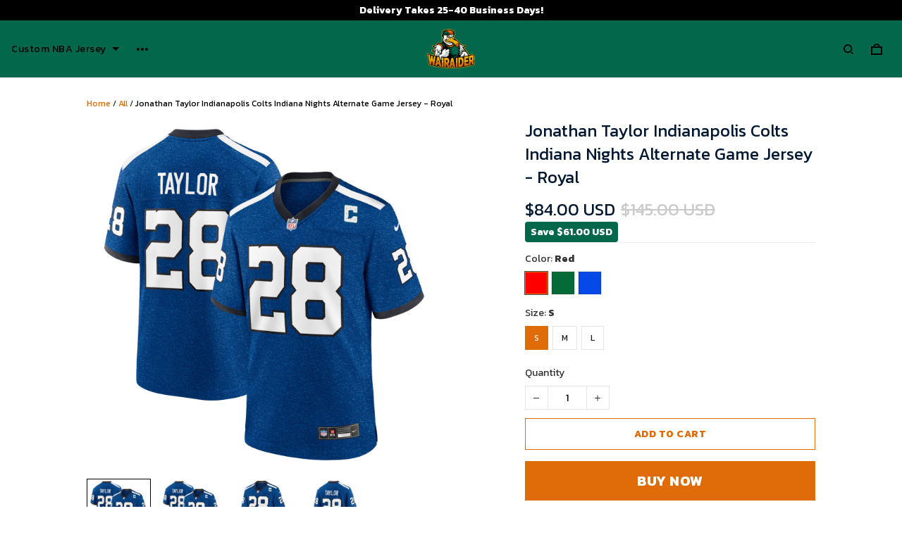

--- FILE ---
content_type: application/javascript
request_url: https://cdn.thesitebase.net/next/app/36508/assets/index.DI8fvZQg.js
body_size: -4
content:
const u=r=>{var s,o,t;return(o=(s=r.Collections)==null?void 0:s.result)!=null&&o.length?r.Collections.result:(t=r.collections)!=null&&t.length?r.collections:[]},l=(r,s)=>{var n;const o=new Set,t=[];Array.isArray(s==null?void 0:s.collections)&&t.push(...s.collections),Array.isArray((n=s==null?void 0:s.Collections)==null?void 0:n.result)&&t.push(...s.Collections.result);for(const c of t){const e=c==null?void 0:c[r];typeof e=="string"&&e.trim()&&o.add(e.trim())}return Array.from(o)},i=r=>{const s=[];return r.forEach(o=>{l("title",o).forEach(t=>{s.push(t)})}),s.filter((o,t)=>s.indexOf(o)==t)},d=r=>{const s=[];return r.forEach(o=>{o.product_vendor&&s.push(o.product_vendor)}),s.filter((o,t)=>s.indexOf(o)==t)},f=(r,s,o)=>"https://".concat(r,"/products/").concat(s,"?variant=").concat(o),a=(r,s)=>{const o=[];return r.split(",").forEach(n=>{n.includes(s)&&o.push(n.replace(s,"").trim())}),o},g=(r,s)=>!s||s<0?Number(r).toFixed(2):(Number(r)*s).toFixed(2);export{f as a,a as b,l as c,d,u as g,g as m,i as t};


--- FILE ---
content_type: application/javascript
request_url: https://cdn.thesitebase.net/next/themes/3/160/36508/assets/useNotification.js
body_size: 709
content:
import{_ as d}from"./_plugin-vue_export-helper.js";const m={name:"BaseNotification",props:{id:{type:String,default:""},type:{type:String,default:"info"},message:{type:String,default:""},offset:{type:Number,default:0},duration:{type:Number,default:5e3},onClose:{type:Function,required:!1,default:()=>({})}},emits:["destroy"],setup(c){const e=Vue.ref(!1),n=Vue.computed(()=>({bottom:"".concat(c.offset,"px")})),i=()=>{c.duration>0&&setTimeout(()=>{e.value&&t()},c.duration)},t=()=>{e.value=!1};return Vue.onMounted(()=>{i(),e.value=!0}),{isVisible:e,positionStyle:n}}},p={class:"flex justify-center w-100"},V=["id"],y={class:"flex items-center px10 cl-white"},_={key:0,class:"notification__icon"},h={class:"px8 py6 notification__message"};function v(c,e,n,i,t,s){return Vue.openBlock(),Vue.createElementBlock("div",p,[Vue.createVNode(Vue.Transition,{name:"fade-in-up",onBeforeLeave:n.onClose,onAfterLeave:e[0]||(e[0]=a=>c.$emit("destroy"))},{default:Vue.withCtx(()=>[Vue.withDirectives(Vue.createElementVNode("div",{id:n.id,class:Vue.normalizeClass("fixed notification is-".concat(n.type)),style:Vue.normalizeStyle(i.positionStyle),role:"alert"},[Vue.createElementVNode("div",y,[n.type==="error"?(Vue.openBlock(),Vue.createElementBlock("span",_," ⚠ ")):Vue.createCommentVNode("",!0),Vue.createElementVNode("span",h,Vue.toDisplayString(n.message),1)])],14,V),[[Vue.vShow,i.isVisible]])]),_:1},8,["onBeforeLeave"])])}const N=d(m,[["render",v]]),r=[],S=()=>{const e=i=>{const t=r.findIndex(({vm:o})=>o.component.props.id===i);if(t===-1)return;const{vm:s}=r[t];if(!s)return;const a=s.el.children[0].offsetHeight;r.splice(t,1);const f=r.length;if(!(f<1))for(let o=t;o<f;o++){const{el:l,component:u}=r[o].vm;u.props.offset=parseInt(l.children[0].style.bottom,10)-a-16}};return{spawnNotification:(i={type:"",message:"",duration:0})=>{let t=1,s=0;r.forEach(({vm:u})=>{s+=(u.el.children[0].offsetHeight||0)+16}),s+=16;const a="notification_".concat(t++),f={...i,id:a,offset:s,onClose:()=>{e(a)}},o=document.createElement("div"),l=Vue.createVNode(N,f,null);l.props.onDestroy=()=>{Vue.render(null,o)},Vue.render(l,o),r.push({vm:l}),document.body.appendChild(o.firstElementChild)}}};export{S as u};
